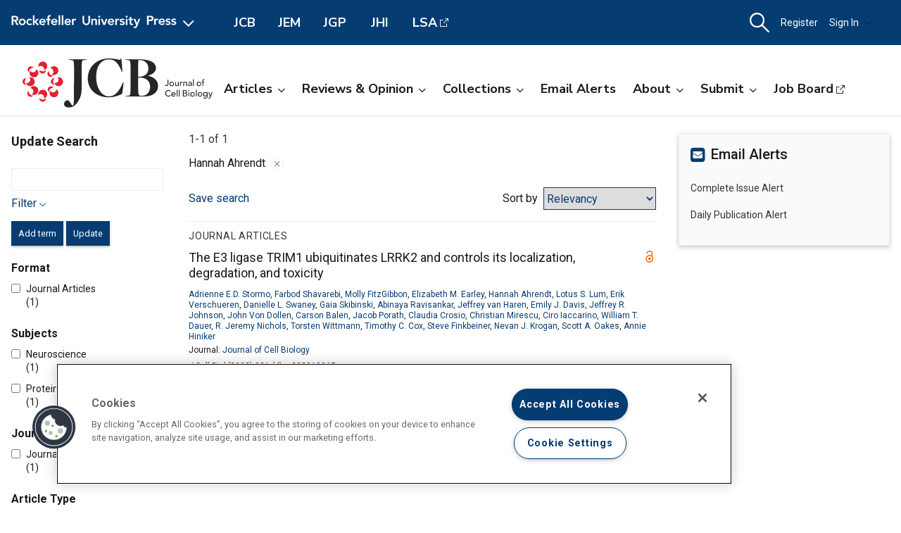

--- FILE ---
content_type: text/html; charset=utf-8
request_url: https://www.google.com/recaptcha/api2/aframe
body_size: 266
content:
<!DOCTYPE HTML><html><head><meta http-equiv="content-type" content="text/html; charset=UTF-8"></head><body><script nonce="kYc2-r5sB3S_0LMnlCFo8A">/** Anti-fraud and anti-abuse applications only. See google.com/recaptcha */ try{var clients={'sodar':'https://pagead2.googlesyndication.com/pagead/sodar?'};window.addEventListener("message",function(a){try{if(a.source===window.parent){var b=JSON.parse(a.data);var c=clients[b['id']];if(c){var d=document.createElement('img');d.src=c+b['params']+'&rc='+(localStorage.getItem("rc::a")?sessionStorage.getItem("rc::b"):"");window.document.body.appendChild(d);sessionStorage.setItem("rc::e",parseInt(sessionStorage.getItem("rc::e")||0)+1);localStorage.setItem("rc::h",'1768974456741');}}}catch(b){}});window.parent.postMessage("_grecaptcha_ready", "*");}catch(b){}</script></body></html>

--- FILE ---
content_type: image/svg+xml
request_url: https://cdn.rupress.org/UI/app/svg/umbrella/logo-alternate.svg
body_size: 2915
content:
<?xml version="1.0" encoding="utf-8"?>
<!-- Generator: Adobe Illustrator 23.0.3, SVG Export Plug-In . SVG Version: 6.00 Build 0)  -->
<svg version="1.1" id="Layer_1" xmlns="http://www.w3.org/2000/svg" xmlns:xlink="http://www.w3.org/1999/xlink" x="0px" y="0px"
	 viewBox="0 0 432 180" style="enable-background:new 0 0 432 180;" xml:space="preserve">
<style type="text/css">
	.st0{fill:#002E6D;}
</style>
<g>
	<g>
		<path d="M186.25,26.14h11.38c6.29,0,12.21,2.04,12.21,9.39c0,4.72-2.73,8.19-7.59,8.88l8.7,14.48h-7.03l-7.59-13.88h-4.26v13.88
			h-5.83V26.14z M196.61,40.01c3.28,0,7.12-0.28,7.12-4.53c0-3.89-3.61-4.35-6.61-4.35h-5.04v8.88H196.61z"/>
		<path d="M223.53,36.13c6.71,0,12.07,4.67,12.07,11.66s-5.37,11.66-12.07,11.66c-6.71,0-12.07-4.67-12.07-11.66
			S216.82,36.13,223.53,36.13z M223.53,54.44c4.07,0,6.52-3.19,6.52-6.66c0-3.47-2.45-6.66-6.52-6.66c-4.07,0-6.52,3.19-6.52,6.66
			C217,51.25,219.46,54.44,223.53,54.44z"/>
	</g>
	<g>
		<path d="M254.56,43.34c-1.29-1.34-2.73-2.22-4.21-2.22c-4.07,0-6.52,3.19-6.52,6.66c0,3.47,2.45,6.66,6.52,6.66
			c1.71,0,3.28-0.74,4.3-2.08l3.7,3.98c-2.27,2.27-6.06,3.1-8,3.1c-6.71,0-12.07-4.67-12.07-11.66s5.37-11.66,12.07-11.66
			c2.82,0,5.92,1.02,8.05,3.38L254.56,43.34z"/>
		<path d="M261.22,23.92h5.55v21.97l8.56-9.2h7.12l-9.53,10.08l10.13,12.12h-7.35l-8.83-11.33h-0.09v11.33h-5.55V23.92z"/>
	</g>
	<g>
		<path d="M289.11,49.73c0.37,3.28,2.87,5.27,5.97,5.27c2.78,0,4.58-1.29,5.97-3.01l3.98,3.01c-2.59,3.19-5.87,4.44-9.39,4.44
			c-6.71,0-12.07-4.67-12.07-11.66s5.37-11.66,12.07-11.66c6.2,0,10.41,4.35,10.41,12.07v1.53H289.11z M300.49,45.56
			c-0.05-3.24-2.17-5.27-5.64-5.27c-3.28,0-5.32,2.08-5.74,5.27H300.49z"/>
		<path d="M312.74,41.4h-4.58v-4.72h4.58v-3.15c0-6.15,1.39-10.18,8.28-10.18c1.2,0,2.36,0.09,3.52,0.32l-0.37,4.72
			c-0.79-0.18-1.53-0.32-2.31-0.32c-3.1,0-3.56,2.13-3.56,4.58v4.02h5.13v4.72h-5.13v17.48h-5.55V41.4z"/>
		<path d="M331.01,49.73c0.37,3.28,2.87,5.27,5.97,5.27c2.78,0,4.58-1.29,5.97-3.01l3.98,3.01c-2.59,3.19-5.88,4.44-9.39,4.44
			c-6.71,0-12.07-4.67-12.07-11.66s5.37-11.66,12.07-11.66c6.2,0,10.41,4.35,10.41,12.07v1.53H331.01z M342.39,45.56
			c-0.05-3.24-2.17-5.27-5.64-5.27c-3.28,0-5.32,2.08-5.74,5.27H342.39z"/>
	</g>
	<g>
		<path d="M351.82,23.92h5.55v34.97h-5.55V23.92z"/>
	</g>
	<g>
		<path d="M363.39,23.92h5.55v34.97h-5.55V23.92z"/>
		<path d="M378.37,49.73c0.37,3.28,2.87,5.27,5.97,5.27c2.78,0,4.58-1.29,5.97-3.01l3.98,3.01c-2.59,3.19-5.87,4.44-9.39,4.44
			c-6.71,0-12.07-4.67-12.07-11.66s5.37-11.66,12.07-11.66c6.2,0,10.41,4.35,10.41,12.07v1.53H378.37z M389.75,45.56
			c-0.05-3.24-2.17-5.27-5.64-5.27c-3.28,0-5.32,2.08-5.74,5.27H389.75z"/>
		<path d="M399.09,36.68h5.55v3.52h0.09c1.2-2.54,3.65-4.07,6.57-4.07c0.69,0,1.34,0.14,1.99,0.32v5.37
			c-0.93-0.23-1.8-0.42-2.68-0.42c-5.23,0-5.97,4.39-5.97,5.6v11.89h-5.55V36.68z"/>
	</g>
	<g>
		<path d="M212.47,94.35c0,7.91-5.69,12.86-13.18,12.86c-7.49,0-13.18-4.95-13.18-12.86V73.63h5.83v20.54
			c0,3.24,1.76,7.49,7.35,7.49c5.6,0,7.35-4.26,7.35-7.49V73.63h5.83V94.35z"/>
		<path d="M216.82,84.18h5.27v3.56h0.09c1.02-2.22,3.1-4.12,6.8-4.12c5.97,0,8.09,4.21,8.09,8.74v14.01h-5.55V95.14
			c0-2.45-0.19-6.52-4.07-6.52c-3.65,0-5.09,2.68-5.09,5.64v12.12h-5.55V84.18z"/>
	</g>
	<g>
		<path d="M244.8,73.31c2.04,0,3.61,1.43,3.61,3.33s-1.57,3.33-3.61,3.33c-2.04,0-3.52-1.57-3.52-3.33
			C241.29,74.88,242.77,73.31,244.8,73.31z M242.07,84.18h5.55v22.2h-5.55V84.18z"/>
	</g>
	<g>
		<path d="M250.54,84.18h6.06l5.92,15.54h0.09l5.97-15.54h5.69l-8.74,22.2h-5.92L250.54,84.18z"/>
		<path d="M280.6,97.22c0.37,3.28,2.87,5.27,5.97,5.27c2.78,0,4.58-1.3,5.97-3.01l3.98,3.01c-2.59,3.19-5.87,4.44-9.39,4.44
			c-6.71,0-12.07-4.67-12.07-11.66c0-6.98,5.37-11.66,12.07-11.66c6.2,0,10.41,4.35,10.41,12.07v1.53H280.6z M291.98,93.06
			c-0.05-3.24-2.17-5.27-5.64-5.27c-3.28,0-5.32,2.08-5.74,5.27H291.98z"/>
	</g>
	<g>
		<path d="M301.32,84.18h5.55v3.52h0.09c1.2-2.54,3.65-4.07,6.57-4.07c0.69,0,1.34,0.14,1.99,0.32v5.37
			c-0.93-0.23-1.8-0.42-2.68-0.42c-5.23,0-5.97,4.39-5.97,5.6v11.89h-5.55V84.18z"/>
		<path d="M330.69,90.33c-1.06-1.48-2.45-2.27-4.35-2.27c-1.48,0-3.24,0.69-3.24,2.36c0,3.98,11.98,0.74,11.98,9.39
			c0,5.27-5.04,7.12-9.57,7.12c-3.42,0-6.38-0.88-8.65-3.42l3.7-3.47c1.43,1.57,2.91,2.73,5.27,2.73c1.62,0,3.7-0.79,3.7-2.54
			c0-4.58-11.98-0.97-11.98-9.44c0-4.95,4.44-7.17,8.93-7.17c2.96,0,6.11,0.92,7.91,3.38L330.69,90.33z"/>
		<path d="M341.75,73.31c2.04,0,3.61,1.43,3.61,3.33s-1.57,3.33-3.61,3.33c-2.04,0-3.52-1.57-3.52-3.33
			C338.23,74.88,339.71,73.31,341.75,73.31z M339.02,84.18h5.55v22.2h-5.55V84.18z"/>
		<path d="M347.9,88.89v-4.72h4.58v-6.43h5.55v6.43h6.11v4.72h-6.11v9.71c0,2.22,0.65,3.61,3.1,3.61c0.97,0,2.31-0.18,3.01-0.69
			v4.67c-1.16,0.55-3.1,0.74-4.39,0.74c-5.87,0-7.26-2.64-7.26-7.86V88.89H347.9z"/>
	</g>
	<g>
		<path d="M365.93,84.18h6.11l6.2,15.4h0.09l5.55-15.4h5.78l-10.5,26.97c-1.62,4.16-3.56,6.34-8.46,6.34
			c-1.43,0-2.87-0.19-4.25-0.56l0.69-5c0.88,0.32,1.85,0.55,2.82,0.55c2.73,0,3.47-0.97,4.39-3.28l1.06-2.64L365.93,84.18z"/>
	</g>
	<g>
		<path d="M186.25,121.13h11.01c6.34,0,12.07,2.22,12.07,9.48c0,8.23-6.15,9.71-13.09,9.71h-4.16v13.55h-5.83V121.13z
			 M195.59,135.33c3.33,0,7.63-0.18,7.63-4.63c0-4.02-3.84-4.58-6.98-4.58h-4.16v9.2H195.59z"/>
	</g>
	<g>
		<path d="M211.68,131.68h5.55v3.52h0.09c1.2-2.54,3.65-4.07,6.57-4.07c0.69,0,1.34,0.14,1.99,0.32v5.37
			c-0.92-0.23-1.8-0.42-2.68-0.42c-5.23,0-5.97,4.39-5.97,5.6v11.89h-5.55V131.68z"/>
		<path d="M232.73,144.72c0.37,3.28,2.87,5.27,5.97,5.27c2.77,0,4.58-1.29,5.97-3.01l3.98,3.01c-2.59,3.19-5.87,4.44-9.39,4.44
			c-6.71,0-12.07-4.67-12.07-11.66s5.37-11.66,12.07-11.66c6.2,0,10.41,4.35,10.41,12.07v1.53H232.73z M244.11,140.56
			c-0.05-3.24-2.17-5.27-5.64-5.27c-3.29,0-5.32,2.08-5.74,5.27H244.11z"/>
		<path d="M265.29,137.83c-1.06-1.48-2.45-2.27-4.35-2.27c-1.48,0-3.24,0.69-3.24,2.36c0,3.98,11.98,0.74,11.98,9.39
			c0,5.27-5.04,7.12-9.57,7.12c-3.42,0-6.38-0.88-8.65-3.42l3.7-3.47c1.43,1.57,2.91,2.73,5.27,2.73c1.62,0,3.7-0.79,3.7-2.54
			c0-4.58-11.98-0.97-11.98-9.44c0-4.95,4.44-7.17,8.93-7.17c2.96,0,6.11,0.92,7.91,3.38L265.29,137.83z"/>
	</g>
	<g>
		<path d="M285.36,137.83c-1.06-1.48-2.45-2.27-4.35-2.27c-1.48,0-3.24,0.69-3.24,2.36c0,3.98,11.98,0.74,11.98,9.39
			c0,5.27-5.04,7.12-9.58,7.12c-3.42,0-6.38-0.88-8.65-3.42l3.7-3.47c1.43,1.57,2.91,2.73,5.27,2.73c1.62,0,3.7-0.79,3.7-2.54
			c0-4.58-11.98-0.97-11.98-9.44c0-4.95,4.44-7.17,8.93-7.17c2.96,0,6.11,0.92,7.91,3.38L285.36,137.83z"/>
	</g>
	<path class="st0" d="M157.81,101.65c6.28-5.97,6.55-15.9,0.59-22.19c-3.94-4.14-9.58-5.65-14.79-4.5
		c3.86,4.14,4.29,10.56,0.74,15.18c-3.01,3.94-8.01,5.42-12.5,4.17c0.65,2.45,1.91,4.78,3.78,6.75
		C141.6,107.36,151.53,107.61,157.81,101.65L157.81,101.65z"/>
	<path class="st0" d="M131.71,100.89c-5.97-6.29-5.7-16.22,0.58-22.18c0.28-0.27,0.58-0.51,0.87-0.75
		c-3.48-0.55-7.17,0.46-9.93,3.08c-4.71,4.46-4.91,11.91-0.43,16.63c2.52,2.65,5.98,3.87,9.36,3.64
		C132.01,101.17,131.85,101.04,131.71,100.89L131.71,100.89z"/>
	<path class="st0" d="M56.95,101.65c6.29-5.97,6.55-15.9,0.59-22.19c-3.94-4.14-9.58-5.65-14.79-4.5c3.86,4.14,4.3,10.56,0.74,15.18
		c-3.01,3.94-8.01,5.42-12.5,4.17c0.65,2.45,1.91,4.78,3.78,6.75C40.73,107.35,50.67,107.61,56.95,101.65L56.95,101.65z"/>
	<path class="st0" d="M30.85,100.89c-5.96-6.28-5.7-16.22,0.58-22.18c0.28-0.27,0.58-0.5,0.87-0.74c-3.48-0.55-7.17,0.46-9.92,3.08
		c-4.71,4.47-4.91,11.91-0.44,16.63c2.52,2.65,5.98,3.87,9.36,3.64C31.15,101.18,30.99,101.04,30.85,100.89L30.85,100.89z"/>
	<path class="st0" d="M102.35,22.89c-5.97-6.28-15.9-6.55-22.19-0.59c-4.14,3.94-5.65,9.58-4.5,14.79
		c4.14-3.86,10.56-4.29,15.18-0.74c3.94,3.01,5.42,8.01,4.17,12.5c2.45-0.65,4.78-1.91,6.75-3.78
		C108.06,39.11,108.31,29.18,102.35,22.89L102.35,22.89z"/>
	<path class="st0" d="M101.59,49c-6.29,5.97-16.21,5.7-22.18-0.58c-0.27-0.28-0.5-0.57-0.75-0.87c-0.54,3.48,0.46,7.17,3.09,9.93
		c4.46,4.71,11.91,4.91,16.63,0.43c2.65-2.52,3.88-5.98,3.64-9.36C101.87,48.69,101.74,48.85,101.59,49L101.59,49z"/>
	<path class="st0" d="M102.35,123.76c-5.97-6.29-15.9-6.55-22.19-0.59c-4.14,3.93-5.65,9.58-4.5,14.79
		c4.14-3.87,10.56-4.3,15.18-0.74c3.94,3.01,5.42,8.02,4.17,12.5c2.45-0.65,4.78-1.91,6.75-3.78
		C108.06,139.97,108.31,130.04,102.35,123.76L102.35,123.76z"/>
	<path class="st0" d="M101.59,149.86c-6.28,5.97-16.21,5.7-22.18-0.58c-0.27-0.28-0.51-0.58-0.75-0.87
		c-0.55,3.48,0.46,7.17,3.08,9.92c4.47,4.71,11.91,4.91,16.64,0.43c2.64-2.51,3.87-5.97,3.63-9.36
		C101.88,149.56,101.75,149.72,101.59,149.86L101.59,149.86z"/>
	<path class="st0" d="M146.2,50.86c0.22-8.66-6.61-15.88-15.27-16.1c-5.71-0.15-10.77,2.78-13.64,7.27
		c5.66,0.19,10.5,4.43,11.26,10.21c0.65,4.91-1.83,9.5-5.89,11.79c2.19,1.27,4.73,2.03,7.45,2.1
		C138.77,66.37,145.98,59.52,146.2,50.86L146.2,50.86z"/>
	<path class="st0" d="M127.21,68.79c-8.66-0.23-15.5-7.44-15.27-16.1c0.01-0.39,0.05-0.77,0.08-1.14c-2.85,2.07-4.75,5.39-4.84,9.2
		c-0.18,6.49,4.95,11.89,11.46,12.07c3.65,0.09,6.96-1.49,9.19-4.04C127.62,68.77,127.42,68.79,127.21,68.79L127.21,68.79z"/>
	<path class="st0" d="M74.88,122.18c0.23-8.66-6.61-15.88-15.27-16.1c-5.71-0.15-10.77,2.78-13.64,7.27
		c5.66,0.19,10.5,4.42,11.26,10.21c0.66,4.91-1.83,9.5-5.89,11.79c2.2,1.28,4.73,2.03,7.45,2.1
		C67.45,137.69,74.66,130.84,74.88,122.18L74.88,122.18z"/>
	<path class="st0" d="M55.89,140.11c-8.66-0.22-15.5-7.44-15.27-16.1c0.01-0.38,0.05-0.76,0.08-1.14c-2.85,2.07-4.74,5.39-4.84,9.2
		c-0.17,6.49,4.95,11.89,11.45,12.07c3.65,0.09,6.97-1.49,9.19-4.05C56.3,140.1,56.1,140.12,55.89,140.11L55.89,140.11z"/>
	<path class="st0" d="M130.12,145.77c8.66,0.22,15.88-6.61,16.1-15.27c0.15-5.71-2.78-10.77-7.27-13.64
		c-0.19,5.66-4.43,10.5-10.21,11.26c-4.91,0.66-9.5-1.83-11.79-5.89c-1.27,2.19-2.03,4.73-2.1,7.45
		C114.61,138.34,121.45,145.54,130.12,145.77L130.12,145.77z"/>
	<path class="st0" d="M112.19,126.78c0.23-8.66,7.44-15.5,16.1-15.27c0.39,0.01,0.77,0.05,1.14,0.08c-2.08-2.85-5.39-4.75-9.2-4.84
		c-6.49-0.18-11.89,4.95-12.07,11.46c-0.09,3.65,1.49,6.96,4.04,9.19C112.21,127.19,112.18,126.98,112.19,126.78L112.19,126.78z"/>
	<path class="st0" d="M58.79,74.45c8.66,0.23,15.87-6.61,16.1-15.27c0.15-5.71-2.78-10.77-7.27-13.64
		c-0.19,5.66-4.43,10.5-10.21,11.26c-4.91,0.66-9.5-1.83-11.79-5.89c-1.28,2.2-2.03,4.73-2.1,7.45
		C43.29,67.01,50.13,74.22,58.79,74.45L58.79,74.45z"/>
	<path class="st0" d="M40.87,55.45c0.22-8.66,7.44-15.5,16.1-15.27c0.38,0.01,0.76,0.05,1.14,0.08c-2.07-2.85-5.39-4.74-9.2-4.84
		c-6.49-0.17-11.89,4.95-12.07,11.45c-0.09,3.65,1.49,6.97,4.05,9.19C40.88,55.87,40.86,55.66,40.87,55.45L40.87,55.45z"/>
</g>
</svg>


--- FILE ---
content_type: application/javascript
request_url: https://play.cadmore.media/js/EMBED.js
body_size: 22025
content:

//includes polyfill.
if (!String.prototype.includes) {
    String.prototype.includes = function () {
        'use strict';
        return String.prototype.indexOf.apply(this, arguments) !== -1;
    };
}

//Jquery implementation of document ready.
(function (funcName, baseObj) {
    // The public function name defaults to window.docReady
    // but you can pass in your own object and own function name and those will be used
    // if you want to put them in a different namespace
    funcName = funcName || "docReady";
    baseObj = baseObj || window;
    var readyList = [];
    var readyFired = false;
    var readyEventHandlersInstalled = false;

    // call this when the document is ready
    // this function protects itself against being called more than once
    function ready() {
        if (!readyFired) {
            // this must be set to true before we start calling callbacks
            readyFired = true;
            for (var i = 0; i < readyList.length; i++) {
                // if a callback here happens to add new ready handlers,
                // the docReady() function will see that it already fired
                // and will schedule the callback to run right after
                // this event loop finishes so all handlers will still execute
                // in order and no new ones will be added to the readyList
                // while we are processing the list
                readyList[i].fn.call(window, readyList[i].ctx);
            }
            // allow any closures held by these functions to free
            readyList = [];
        }
    }

    function readyStateChange() {
        if (document.readyState === "complete") {
            ready();
        }
    }

    // This is the one public interface
    // docReady(fn, context);
    // the context argument is optional - if present, it will be passed
    // as an argument to the callback
    baseObj[funcName] = function (callback, context) {
        if (typeof callback !== "function") {
            throw new TypeError("callback for docReady(fn) must be a function");
        }
        // if ready has already fired, then just schedule the callback
        // to fire asynchronously, but right away
        if (readyFired) {
            setTimeout(function () { callback(context); }, 1);
            return;
        } else {
            // add the function and context to the list
            readyList.push({ fn: callback, ctx: context });
        }
        // if document already ready to go, schedule the ready function to run
        if (document.readyState === "complete") {
            setTimeout(ready, 1);
        } else if (!readyEventHandlersInstalled) {
            // otherwise if we don't have event handlers installed, install them
            if (document.addEventListener) {
                // first choice is DOMContentLoaded event
                document.addEventListener("DOMContentLoaded", ready, false);
                // backup is window load event
                window.addEventListener("load", ready, false);
            } else {
                // must be IE
                document.attachEvent("onreadystatechange", readyStateChange);
                window.attachEvent("onload", ready);
            }
            readyEventHandlersInstalled = true;
        }
    }
})("cmpl_docReady_v2", window);

//This is used for tracking if the element has been registered with the observer. This handles when an embed is cloned and the embed has already got the data-cmplhandled attribute set.
var cmpl_embed_collection_v2 = [];

function cmpl_AttemptKeys_v2() {
    //now, append to the iframe url the current url so that we can access it correctly via share buttons.
    try {
        cmpl_wirePageForVideo_v2(); //Make sure page is wired.  This can happen if video embed are added after the page has loaded.
        var elements = document.getElementsByClassName("cmpl_iframe");
        for (var i = 0; i < elements.length; i++) {
            if (!elements[i].hasAttribute("data-cmplhandled_v2") || !cmpl_embed_collection_v2.includes(elements[i])) {
                ////pass along the unique id generated for this iframe by the page.
                ///Set a unique id on the iframe.

                if (!elements[i].hasAttribute("data-cmplhandled_v2")) {
                    var uid = cmpl_generateUUIDNoDash_v2();
                    elements[i].setAttribute("data-uidvtwo", uid);

                    elements[i].setAttribute("data-cmplhandled_v2", true);
                }

                //Setup visibility observer for resizing.
                cmpl_embed_observer_v2.observe(elements[i]);

                //Add this element to the list to see if this is already being observed.
                cmpl_embed_collection_v2.push(elements[i]);
            }
        }

    }
    catch (ex) {
        console.log("CMPL: Error during keying.");
        console.log(ex);
    }
}


cmpl_docReady_v2(function () {

    //Check to make sure we haven't run this already.  This can happen when embed.js is deposited on the page more than once, and we don't want to run it again and again.
    if (document.body.classList.contains('cmpl_embed_complete_v2')) {
        return;
    }

    document.body.classList.add('cmpl_embed_complete_v2');

    var cmpl_responsiveIframeTest = (document.getElementsByClassName("cmpl_iframe_div")).length > 0 || (document.getElementsByClassName("cmpl_iframe_audio_div")).length;

    if (cmpl_responsiveIframeTest) {
        cmpl_wirePageForVideo_v2();
    }

    try {
        window.addEventListener('message', cmpl_messages_v2);
    }
    catch (ex) {
        console.log("ERROR");
        console.log(ex);
    }

});

function cmpl_messages_v2(e) {
    try {


        if (e.origin !== "https://play.cadmore.media" && e.origin != "https://samoyed-player-dev.azurewebsites.net" && e.origin !== "https://localhost:16301") {
            //bad domain.
            return;
        }

        if (document.body.classList.contains('cmpl_embeds_v1')) {
            cmpl_unbind_v2();
            return; //We stop listening as soon as a V1 player has made itself known.
        }

        //Update the body with a flag that there is a v2 embed, this stops v1 code running if there is a v2 embed present.
        //All embeds should be v1 or v2, no partial matches.
        if (!(document.body.classList.contains('cmpl_embeds_v2')) && !(document.body.classList.contains('cmpl_embeds_v1'))) {
            document.body.classList.add('cmpl_embeds_v2');
        }

        var obj = JSON.parse(e.data);
     
        //Check keys on each request so we can ensure no Iframe has been loaded post document load in the dom which needs to be keyed.
        cmpl_AttemptKeys_v2();

     
     
        if (obj.method === "visicheck_v2") {
            cmpl_provideVisicheck_v2();
        }
        else if (obj.method == "audioContainerHeight") {

            if (typeof obj.key !== 'undefined' && obj.key !== "") {
                var height = obj.height;
                var elements = document.getElementsByClassName("cmpl_iframe");
                for (var i = 0; i < elements.length; i++) {
                    if (elements[i].dataset.uidvtwo === obj.key) {
                        var iframeElement = elements[i];
                        // Assuming you have a way to get the right divElement (perhaps via an id or data attribute)
                        var divElement = iframeElement.parentElement;

                        if (divElement) {
                            divElement.setAttribute('style', 'padding-top:unset !important; height:' + height + 'px !important;');
                        }
                    }
                }
               
            }

        }
        //This method keys the iframe for future reference, passes the key to iframe content, and also includes any parameters.
        else if (obj.method === "keyMe_v2") {
            if (obj.playerBoxShadow == undefined || obj.playerBoxShadow) {
                cmpl_addboxshadow_v2();
            }
            var elements = document.getElementsByClassName("cmpl_iframe");
            for (var i = 0; i < elements.length; i++) {
                if (elements[i].contentWindow === e.source) {

                    //THis gets the list of startup parameters that may be present on the main site's url.
                    var start = cmpl_GetStart_v2();
                    var end = cmpl_GetEnd_v2();
                    var cue = cmpl_GetCue_v2();
                    var searchString = cmpl_GetSearchString_v2();
                    var parentUrl = window.location.href;

                    //add aspect ratio to the video so we know how to properly resize.
                    elements[i].parentElement.classList.add("cmpl_" + obj.aspectratio);
                    if (obj.forcefillcontainer) {
                        elements[i].parentElement.classList.add("cmpl_forcefillcontainer");
                    }

                    if (obj.useparentcontainerheight) {
                        elements[i].parentElement.classList.add("cmpl_useparentcontainerheight");
                    }

                    if (obj.force100percentwidth) {
                        elements[i].parentElement.classList.add("cmpl_100_width");
                    }

                    var playerBoxShadow = true;
                    if ("playerBoxShadow" in obj) {
                        playerBoxShadow = obj.playerBoxShadow;
                    }

                    var msg = {
                        method: "keyed",
                        parentUrl: parentUrl,
                        start: start,
                        end: end,
                        cue: cue,
                        searchString: searchString,
                        key: elements[i].dataset.uidvtwo
                    }

                    elements[i].contentWindow.postMessage(JSON.stringify(msg), "*");
                }
            }

            cmpl_ReportViewHeight_v2(); //set the initial view height.
        }
        else if (obj.method == "resize_v2") {
            var elements = document.getElementsByClassName("cmpl_iframe");
            for (var i = 0; i < elements.length; i++) {
                if (elements[i].dataset.uidvtwo === obj.key) {
                    elements[i].parentElement.classList.add('cmpl_resize_ready_v2');
                }
            }
            cmpl_ResponsiveResize_v2();
        }
        else if (obj.method === "clickLink_v2") {
            window.open(obj.link, '_blank').focus();
            //location.href = obj.link;
        }
        else if (obj.method === "NoTranscript_v2") {
            var elements = document.getElementsByClassName("cmpl_iframe");
            for (var i = 0; i < elements.length; i++) {
                if (elements[i].dataset.uidvtwo === obj.key) {
                    var iframeElement = elements[i];
                    iframeElement.classList.add('cmpl_no_transcript');
                    iframeElement.classList.remove('cmpl_yes_transcript');
                    if (iframeElement.parentElement != null) {
                        iframeElement.parentElement.classList.add('cmpl_no_transcript');
                        iframeElement.parentElement.classList.remove('cmpl_yes_transcript');
                    }

                    //At this point, we will let the embed.js resize like we want.
                    cmpl_allowResize = true;
                    cmpl_ResponsiveResize_v2();
                }
            }
        }
        else if (obj.method === "YesTranscript_v2") {
            var elements = document.getElementsByClassName("cmpl_iframe");
            for (var i = 0; i < elements.length; i++) {
                if (elements[i].dataset.uidvtwo === obj.key) {
                    var iframeElement = elements[i];
                    iframeElement.classList.remove('cmpl_no_transcript');
                    iframeElement.classList.add('cmpl_yes_transcript');
                    if (iframeElement.parentElement != null) {
                        iframeElement.parentElement.classList.remove('cmpl_no_transcript');
                        iframeElement.parentElement.classList.add('cmpl_yes_transcript');
                    }
                    cmpl_allowResize = true;
                    cmpl_ResponsiveResize_v2();
                }
            }
        }
        else if (obj.method === "AudioPlayer_v2") {
            var elements = document.getElementsByClassName("cmpl_iframe");
            for (var i = 0; i < elements.length; i++) {
                if (elements[i].dataset.uidvtwo === obj.key) {
                    var iframeElement = elements[i];
                    iframeElement.classList.add('cmpl_audio_player');
                    if (iframeElement.parentElement != null) {
                        iframeElement.parentElement.classList.add('cmpl_audio_player');

                        if (obj.showTitle == "false") {
                            iframeElement.parentElement.classList.add('cmpl_no_title');
                        }
                    }

                    cmpl_allowResize = true;
                    cmpl_ResponsiveResize_v2();
                }
            }
        }
        else if (obj.method === "Modal_Open") {
            console.log("CALLED MODAL OPEN");
            var elements = document.getElementsByClassName("cmpl_iframe");
            for (var i = 0; i < elements.length; i++) {
                if (elements[i].dataset.uidvtwo === obj.key) {
                    var iframeElement = elements[i];

                    //Run the formula to determine if we should increase the height of our player.
                    //Currently, this is only done for audio.
                    if (iframeElement.classList.contains('cmpl_audio_player')) {
                        cmpl_audio_modal_open_v2(iframeElement);
                    }

                }
            }
        }
        else if (obj.method === "Modal_Close") {
            var elements = document.getElementsByClassName("cmpl_iframe");
            for (var i = 0; i < elements.length; i++) {
                if (elements[i].dataset.uidvtwo === obj.key) {
                    var iframeElement = elements[i];

                    //Run the formula to determine if we should increase the height of our player.
                    //Currently, this is only done for audio.
                    if (iframeElement.classList.contains('cmpl_audio_player')) {
                        cmpl_audio_modal_close_v2(iframeElement);
                    }

                }
            }
        }
    }
    catch (ex) {
        console.log(ex);
    }

}

//This observer is necessary if our play is being contained inside something which will hide it, such as a tab.
//This will ensure it goes to properly resize itself once it becomes visible again.
//Note that our player will not size itself if it hidden.  This prevents scenarios of resizing while hidden cause tabs
//to disappear due to it believing it has no width or height to show tabs.
//This is V1 compatible as responsive resize 2 can only fire if v1 flags aren't present.
var cmpl_embed_observer_v2 = new IntersectionObserver((entries, observer) => {
    entries.forEach(entry => {
        if (entry.intersectionRatio > 0) {
            cmpl_ResponsiveResize_v2();
        }

    });
}, { root: null });

function cmpl_wirePageForVideo_v2() {
    if (document.body.classList.contains('cmpl_embed_loaded_v2')) {
        return;
    }

    document.body.classList.add('cmpl_embed_loaded_v2');

    //apply styles for auto sizing.
    var css = new Array();
    css.push('body:not(.cmpl_embeds_v1) .cmpl_iframe_div.cmpl_audio_player { max-width:1024px; border-radius: 10px; border: 1px solid #F0F0F0; }');
    css.push('body:not(.cmpl_embeds_v1) .cmpl_iframe_div { overflow:hidden !important; position:relative !important; height:unset !important; margin-left:auto; margin-right:auto;}');
    css.push('body:not(.cmpl_embeds_v1) .cmpl_iframe_div iframe { position:absolute; left: 0; top: 0; }');
    css.push('body:not(.cmpl_embeds_v1) .cmpl_iframe_audio_div iframe { position:absolute; left: 0; top: 0; }');
    var head = document.head || document.getElementsByTagName('head')[0];
    var style = document.createElement('style');

    head.appendChild(style);

    style.type = 'text/css';
    if (style.styleSheet) {
        // This is required for IE8 and below.
        var cssText = "";
        for (var i = 0; i < css.length; i++) {
            cssText = cssText + " " + css[i];
        }
        style.styleSheet.cssText = cssText;
    } else {
        for (var i = 0; i < css.length; i++) {
            style.appendChild(document.createTextNode(css[i]));
        }
    }

    ///***************************************************** *///
    //Each of the following is running V2 response resize.  This function short circuits until the V2 player identifies that it is ready for resizing.
    //Therefore, it will not place badly with the V1 player.  V1 player does similar by accepting a function to allow resize.  Basically, they will
    //resize to the same on initial load, but one or the other will stop running when the first callback occurs to Embed.js to allow for resizing
    //because that callback will set flags to prevent it.
    cmpl_ResponsiveResize_v2(); // resize once
    window.addEventListener("resize", cmpl_resize_v2); //resize if window resizes.
    window.addEventListener("load", cmpl_load_v2); //resize again incase there is a scroll bar.

    window.addEventListener('orientationchange', cmpl_orientationchange_v2);

    document.addEventListener('webkitfullscreenchange', cmpl_exitHandler_v2, false);
    document.addEventListener('mozfullscreenchange', cmpl_exitHandler_v2, false);
    document.addEventListener('fullscreenchange', cmpl_exitHandler_v2, false);
    document.addEventListener('MSFullscreenChange', cmpl_exitHandler_v2, false);

    
    ///*************************************************///

    cmpl_AttemptKeys_v2(); //attempt keys for elements already loaded.

    ///This function is benign now as it will call down to the iframe but call using a method of visicheck_v2, which V1 won't respond to.
    window.addEventListener('scroll', cmpl_scrollfunction_v2);
}


function cmpl_orientationchange_v2() {
    cmpl_ResponsiveResize_v2();
}

function cmpl_load_v2() {
    cmpl_ResponsiveResize_v2();
}

function cmpl_resize_v2() {
    cmpl_ResponsiveResize_v2();
}

function cmpl_exitHandler_v2() {
    cmpl_ResponsiveResize_v2();
}

function cmpl_scrollfunction_v2() {
    try {
        cmpl_provideVisicheck_v2();
    }
    catch (ex) {
        //ignore errors.  nothing will be visible.
    }
}

function cmpl_unbind_v2() {
    console.log("CMPL V2: Unbinding...");
    window.removeEventListener("resize", cmpl_resize_v2); //resize if window resizes.
    window.removeEventListener("load", cmpl_load_v2); //resize again incase there is a scroll bar.

    window.removeEventListener('orientationchange', cmpl_orientationchange_v2);

    document.removeEventListener('webkitfullscreenchange', cmpl_exitHandler_v2);
    document.removeEventListener('mozfullscreenchange', cmpl_exitHandler_v2);
    document.removeEventListener('fullscreenchange', cmpl_exitHandler_v2);
    document.removeEventListener('MSFullscreenChange', cmpl_exitHandler_v2);


    ///This function is benign now as it will call down to the iframe but call using a method of visicheck_v2, which V1 won't respond to.
    window.removeEventListener('scroll', cmpl_scrollfunction_v2);

    window.removeEventListener('message', cmpl_messages_v2);

    try {
        cmpl_embed_observer_v2.disconnect();
    }
    catch (ex) {
    }
}

function cmpl_addboxshadow_v2() {

    if (document.body.classList.contains('cmpl_embed_loaded_v2_boxshadow')) {
        return;
    }

    document.body.classList.add('cmpl_embed_loaded_v2_boxshadow');
    //apply styles for auto sizing.
    var css = new Array();
    css.push('body:not(.cmpl_embeds_v1) .cmpl_iframe_div { box-shadow: 0 .125rem .55rem rgba(0,0,0,.075)!important;}');
    var head = document.head || document.getElementsByTagName('head')[0];
    var style = document.createElement('style');

    head.appendChild(style);

    style.type = 'text/css';
    if (style.styleSheet) {
        // This is required for IE8 and below.
        var cssText = "";
        for (var i = 0; i < css.length; i++) {
            cssText = cssText + " " + css[i];
        }
        style.styleSheet.cssText = cssText;
    } else {
        for (var i = 0; i < css.length; i++) {
            style.appendChild(document.createTextNode(css[i]));
        }
    }
}

function cmpl_generateUUIDNoDash_v2() {
    var d = new Date().getTime();
    if (typeof performance !== 'undefined' && typeof performance.now === 'function') {
        d += performance.now(); //use high-precision timer if available
    }
    return 'xxxxxxxxxxxx4xxxyxxxxxxxxxxxxxxx'.replace(/[xy]/g, function (c) {
        var r = (d + Math.random() * 16) % 16 | 0;
        d = Math.floor(d / 16);
        return (c === 'x' ? r : (r & 0x3 | 0x8)).toString(16);
    });

}

function cmpl_GetVideoIdFromPath_v2(url, key) {
    key = key.replace(/[\[]/, '\\[').replace(/[\]]/, '\\]');
    var regex = new RegExp('[\\?&]' + key + '=([^&#]*)');
    var results = regex.exec(url);
    var returnVal = results === null ? '' : decodeURIComponent(results[1].replace(/\+/g, ' '));

    if (returnVal === '') {
        //the embed does not contain the key.  Thereby, the id is attached to the domain
        //before the query string.
        var directoryName = url.substring(url.lastIndexOf("/") + 1);
        //now exclude any query string variables
        var querySplit = directoryName.split("?");
        return querySplit[0];
    }
    else {
        return returnVal;
    }
}

function cmpl_getParameterByName_v2(name, url) {
    if (!url) url = window.location.href;
    name = name.replace(/[\[\]]/g, '\\$&');
    var regex = new RegExp('[?&]' + name + '(=([^&#]*)|&|#|$)'),
        results = regex.exec(url);
    if (!results) return '';
    if (!results[2]) return '';
    return decodeURIComponent(results[2].replace(/\+/g, ' '));
}

function cmpl_GetStart_v2() {
    var field = 'start';
    var url = window.location.href;
    if (url.indexOf('?' + field + '=') != -1)
        return cmpl_getParameterByName_v2(field, url);
    else if (url.indexOf('&' + field + '=') != -1)
        return cmpl_getParameterByName_v2(field, url);
    else
        return '';
}

function cmpl_GetEnd_v2() {
    var field = 'end';
    var url = window.location.href;
    if (url.indexOf('?' + field + '=') != -1)
        return cmpl_getParameterByName_v2(field, url);
    else if (url.indexOf('&' + field + '=') != -1)
        return cmpl_getParameterByName_v2(field, url);
    else
        return '';

}


function cmpl_GetCue_v2() {
    var field = 'cue';
    var url = window.location.href;
    if (url.indexOf('?' + field + '=') != -1)
        return cmpl_getParameterByName_v2(field, url);
    else if (url.indexOf('&' + field + '=') != -1)
        return cmpl_getParameterByName_v2(field, url);
    else
        return '';
}

function cmpl_GetSearchString_v2() {
    var field = 'cmplsearchstring';
    var url = window.location.href;
    if (url.indexOf('?' + field + '=') != -1)
        return cmpl_getParameterByName_v2(field, url);
    else if (url.indexOf('&' + field + '=') != -1)
        return cmpl_getParameterByName_v2(field, url);
    else
        return '';
}


function cmpl_GetClipId_v2() {
    var field = 'clipId';
    var url = window.location.href;
    if (url.indexOf('?' + field + '=') != -1)
        return cmpl_getParameterByName_v2(field, url);
    else if (url.indexOf('&' + field + '=') != -1)
        return cmpl_getParameterByName_v2(field, url);
    else
        return '';
}

function cmpl_ReportViewHeight_v2() {
    //THis funciton is used to report the current view height to the player.
    //This is needed so that the player can adequately act on the view port height for determining if it has enough height to display properly or to revert to transcriptless mode.

    try {
        var elements = document.getElementsByClassName("cmpl_iframe");
        for (var p = 0; p < elements.length; p++) {
            var uid = elements[p].getAttribute("data-uidvtwo");

            try {
                elements[p].contentWindow.postMessage('{"method":"viewHeight","value":"' + window.innerHeight + '"}', "*");
            }
            catch (ex) {
                //do nothing.
            }
        }
    }
    catch (ex) {
        console.log("CMPL: Error reporting parent view height to embed.");
        console.log(ex);
    }

}

function cmpl_forceTranscriptless_v2(divElement) {
    if (!divElement.classList.contains("forced_transcriptless")) {
        if (divElement.classList.contains('cmpl_yes_transcript')) {
            divElement.classList.add('cmpl_had_transcript');
        }
        var iframe = divElement.querySelector('iframe');
        iframe.contentWindow.postMessage('{"method":"forceTranscriptless","value":true}', "*");
        divElement.classList.add('forced_transcriptless');
    }
}

function cmpl_unforceTranscriptless_v2(divElement) {
    if (divElement.classList.contains('forced_transcriptless')) {
        var iframe = divElement.querySelector('iframe');
        var hadTranscript = divElement.classList.contains('cmpl_had_transcript');
        divElement.classList.remove('cmpl_had_transcript');
        iframe.contentWindow.postMessage('{"method":"forceTranscriptless","value":false , "showTab":' + hadTranscript + '}', "*");
        divElement.classList.remove('forced_transcriptless');
    }
}


function cmpl_ResponsiveResize_v2() {

    try {
        if (document.body.classList.contains('cmpl_embeds_v1')) {
            //If there is a setup indicator for V1, we don't apply the v2 resizing code.
            cmpl_unbind_v2();
            return;
        }
        var elements = document.getElementsByClassName("cmpl_iframe_div");
        cmpl_ReportViewHeight_v2();
        for (var i = 0; i < elements.length; i++) {
            var divElement = elements[i];
            var cmpl_allowResize = divElement.classList.contains('cmpl_resize_ready_v2');

            var isAudioPlayer = elements[i].classList.contains('cmpl_audio_player');
           
            if (!cmpl_allowResize && !isAudioPlayer) {
                divElement.style.paddingTop = "56.25%";
                continue;
            }
            else if (!cmpl_allowResize && isAudioPlayer) {
                continue;
            }

            //Set an appropriate padding based on the width of the div.
            var positionInfo = divElement.getBoundingClientRect();
            var width = positionInfo.width;

            // Get the width of the parent and then remove the padding.
            // We'll need that later to determine if we have enough space to display properly.
            var parentRect = divElement.parentElement.getBoundingClientRect();
            var parentWidth = parentRect.width - 1;
            if (parentWidth <= 0) {
                //Shunt here for browsers where sometimes parentWidth is 0 based on inline properties of parent.
                parentWidth = divElement.parentElement.clientWidth - 1;
            }

            var computedStyle = getComputedStyle(divElement.parentElement);
            parentWidth -= parseFloat(computedStyle.paddingLeft) + parseFloat(computedStyle.paddingRight);
            //If position info is indicating that this thing is not on the screen, we dont' want to resize it.'
            if (positionInfo.x == 0 && positionInfo.y == 0 && positionInfo.width == 0) {
                continue;
            }

            //Here we branch on aspect ratio.
            var aspectRatio = "16x9"; //Default.

            if (divElement.classList.contains("cmpl_100_width")) {
                aspectRatio = "100%";
            }
            else if (divElement.classList.contains("cmpl_1x1")) {
                aspectRatio = "1x1";
            }
            else if (divElement.classList.contains("cmpl_9x16")) {
                aspectRatio = "9x16";
            }
            else if (divElement.classList.contains("cmpl_4x3")) {
                aspectRatio = "4x3";
            }
            else if (divElement.classList.contains("cmpl_4x1"))
            {
                aspectRatio = "4x1";
            }

            //Add more as we support.
            if (isAudioPlayer) {
                cmpl_audioResize(width, divElement, parentWidth);
            }
            else if (aspectRatio == "16x9") {
                cmpl_16x9Resize(width, divElement, parentWidth);
            }
            else if (aspectRatio == "1x1") {
                cmpl_1x1Resize(width, divElement, parentWidth);
            }
            else if (aspectRatio == "9x16") {
                cmpl_9x16Resize(width, divElement, parentWidth);
            }
            else if (aspectRatio == "4x3") {
                cmpl_4x3Resize(width, divElement, parentWidth);
            }
            else if (aspectRatio == "4x1")
            {
                cmpl_4x1Resize(width, divElement, parentWidth);
            }
            else if (aspectRatio == "100%") {
                cmpl_100PercentResize(width, divElement, parentWidth, cmpl_allowResize);
            }
            
            else {
                //Default on missing aspect somehow.  THis isn't relaly possible but who knows.
                cmpl_16x9Resize(width, divElement, parentWidth);
            }
        }
    }
    catch (ex) {
        console.log(ex);
    }
}

function cmpl_audioResize(width, divElement, parentWidth) {
    //NWG:  The audio player now resizes to the height of the content.  This is different from the video player.
    //This routine therefore no longer does anything.
    return;
}


function cmpl_100PercentResize(width, divElement, parentWidth, cmpl_allowResize) {

    if (!cmpl_allowResize) {
        divElement.style.paddingTop = "56.25%";
        return;
    }

    divElement.setAttribute('style', '');
    divElement.style.paddingTop = "56.25%";
    divElement.style.width = "100%";
    divElement.style.height = 0;
    if (width >= 1024) {
        divElement.style.paddingTop = "39.4%";
    }
    else {
        //This is the mobile/tablet view breakpoint.
        //calculate correct padding top.
        var viewPortHeight = window.innerHeight; //Gets the total height.

        if (viewPortHeight < 400) {
            //in this case we have width but no height.
            divElement.style.paddingTop = "56.25%";
        }
        else {
            var percent = 0.70; //70%

            if (width >= 768) {
                percent = 0.85; //85%
            }

            //Even though the view port height is sufficient to display with transcript + video for adequate padding,
            //if the width sized to 16:9 is going to consume all the height, save < 100 px, we need to shrink to 56.25% because there won't be enough
            //room to show the transcript anyways.
            var videoConsumedWidth = Math.floor((parentWidth - 8) * 0.5625); //we subtract 8 because of internal padding around the player.
            var modifiedViewPortHeight = Math.floor((((viewPortHeight - 8) * percent)));//this is the view port height we consider because we never go to 100% view port height.
            if (modifiedViewPortHeight - videoConsumedWidth <= 100) {
                divElement.style.paddingTop = "56.25%";
            }
            else {
                var correctPadding = ((viewPortHeight * percent) / parentWidth) * 100;
                divElement.style.paddingTop = correctPadding + "%";
            }
        }
    }
}

function cmpl_16x9Resize(width, divElement, parentWidth) {
   //Wide view breakpoint.
    var useParentHeight = divElement.classList.contains('cmpl_useparentcontainerheight');
    var windowHeight = window.innerHeight;
    var consumeHeight = 0.84; //Default amount of height we will consume on viewport.
    if (useParentHeight) {
        windowHeight = divElement.parentElement.clientHeight;
        consumeHeight = 0.98; //When using parent element will want to consume most of its height.
    }
    var forceFillContainer = divElement.classList.contains('cmpl_forcefillcontainer'); //If true, that means we do not adjust height based on width.
    if (divElement.classList.contains('cmpl_no_transcript')) {
        //No transcript
        divElement.setAttribute('style', '');
        divElement.style.paddingTop = "56.25%";
        divElement.style.width = "100%";
        divElement.style.height = 0;
        //If there is not enough height to match the width, we shrink width till there is.
        if (parentWidth * 0.5625 > (windowHeight * consumeHeight) && !forceFillContainer) {
            divElement.setAttribute('style', '');
            var newWidth = (windowHeight * consumeHeight) / 0.5625;
            var newHeight = newWidth * 0.5625;
            divElement.setAttribute('style', 'width:' + newWidth + 'px; padding-top:unset !important; height:' + newHeight + 'px !important;');
        }

        //Now that we have done the above, we want to know if we could unforce transcriptless.
        var portraitSampleplayerHeight = (windowHeight * consumeHeight) * .3; //This is the height we want.
        var portraitsampleplayerWidth = portraitSampleplayerHeight / 0.5625; //That makes this the desired player width.
        var portraitSampledesiredHeight = (windowHeight * consumeHeight); //this is our desired height, the full availabe height.
        if (portraitsampleplayerWidth > parentWidth) {
            portraitsampleplayerWidth = parentWidth; //Player width will be parentWidth.
            portraitSampleplayerHeight = portraitsampleplayerWidth * 0.5625;
            portraitSampledesiredHeight = portraitsampleplayerWidth * 2.5 < 580 ? 580 : portraitsampleplayerWidth * 2.5 > (windowHeight * consumeHeight) ? (windowHeight * consumeHeight) : portraitsampleplayerWidth * 2.5;
        }
        var landscapeSampleplayerHeight = (windowHeight * consumeHeight); //This is the height we have available.
        //So, we calculate the new width and shrink the player to fit.
        var landscapeSampleplayerWidth = landscapeSampleplayerHeight / 0.39375;

        //This determines if we would be expecting wide view first, with enough height to show transcript.
        if (parentWidth >= 1024 && ((windowHeight * consumeHeight) > 0.39375 * parentWidth || forceFillContainer)) {
            //in this case, unforce.
            cmpl_unforceTranscriptless_v2(divElement);
        }
        //This determines if are wide enough for wide view, that's what we would expect. (and not force filling container.)
        else if (parentWidth >= 1024 && !forceFillContainer) {
            var playerHeight = (windowHeight * consumeHeight); //This is the height we have available.
            //So, we calculate the new width and shrink the player to fit.
            var playerWidth = playerHeight / 0.3975;

            //If we don't have enough height to show transcript, we force transcriptless.
            if (playerHeight < 300 || playerWidth < 1024) {
                //force transcriptless.
                cmpl_forceTranscriptless_v2(divElement);
            }
            else {
                cmpl_unforceTranscriptless_v2(divElement);
            }
        }
        else if (forceFillContainer) //Force fill on portrait.
        {
            if (parentWidth < 290) {
                //force transcriptless.
                cmpl_forceTranscriptless_v2(divElement);
            }
            else {
                cmpl_unforceTranscriptless_v2(divElement);
            }
        }
        else {
            //Portraint
            var playerHeight = (windowHeight * consumeHeight) * 0.5; //This is the height we want for player, 1/2 of the available height.
            var playerWidth = playerHeight / 0.5625; //That makes this the desired player width.
            //Therefore our desired height is playerHeight x 2 for the transcript.
            var desiredHeight = (windowHeight * consumeHeight); //this is our desired height, the full availabe height.
            //Now, that we have calculated this, we have to consider the case of where the desired width exceeds parent width.
           if (playerWidth > parentWidth) {
                //In this case, we are much taller than we are wide.
                //So, now, we are going to work our way to a height instead of starting with the height.
                playerWidth = parentWidth; //Player width will be parentWidth.
                playerHeight = parentWidth * 0.5625; //This is now the player height. 
                //We still want our desired heigh tto be what is available up until a point.
                //At some point, we want to shrink the transcript too because it starts to look really odd.
                //This point is when the playerWidth is < 1/3 of the height (inverse of the wide view)
                desiredHeight = playerHeight * 2.5 < 580 ? 580 : playerHeight * 2.5 > (windowHeight * consumeHeight) ? (windowHeight * consumeHeight) : playerHeight * 2.5;
            }
          

            //If the netoutcome of this is a width that is to small for the transcript, we will force the video into transcriptless mode.
            if (playerWidth < 290 || desiredHeight < 580) {
                //force transcriptless.
                cmpl_forceTranscriptless_v2(divElement);
            }
            else {
                cmpl_unforceTranscriptless_v2(divElement);
            }
        }

       
       
    }
    else {
        //This says, if we are wide enough for wide view in theory
        //At at least 1024 wide, the desired height will be 1024 * 0.39375
        if (parentWidth >= 1024 && ((windowHeight * consumeHeight) > 0.39375 * parentWidth || forceFillContainer)) {
            //For wide view, 16/9 comprises 70% of the space.  Formula is 16/9 + x/9 = dimension.  9 is fixed because height must be the same.
            //Therefore 16 is 70% of width.  This means total is 22.857/9 is our aspect ratio of wide view.
            //This makes desired height padding = 9/22.857 = 39.375%
            divElement.setAttribute('style', '');
            divElement.style.paddingTop = "39.375%";
            divElement.style.width = "100%";
            divElement.style.height = 0;
            //If there is not enough height to match the width, we shrink width till there is.
            if (parentWidth * 0.39375 > (windowHeight * consumeHeight) && !forceFillContainer) {
                divElement.setAttribute('style', '');
                var newWidth = (windowHeight * consumeHeight) / 0.39375;
                var newHeight = newWidth * 0.39375;
                divElement.setAttribute('style', 'width:' + newWidth + 'px; padding-top:unset !important; height:' + newHeight + 'px !important;');
            }
        }
        //This handles when we have width for wide view but not enough height for wide view straight up.
        else if (parentWidth >= 1024 && !forceFillContainer) {
            //In this case, the width is there, but not the height to compensate for player being as wide as parent.
            //We will then attempt to shrink.  If we shrink below 880, that means we are very wide but no height and so we will switch
            //to transcriptless.
            var playerHeight = (windowHeight * consumeHeight); //This is the height we have available.
            //So, we calculate the new width and shrink the player to fit.
            var playerWidth = playerHeight / 0.3975;

            var correctPadding = (playerHeight / parentWidth) * 100;
            //If we don't have enough height to show transcript, we force transcriptless.
            if (playerHeight < 300 || playerWidth < 1024) {
                //force transcriptless.
                cmpl_forceTranscriptless_v2(divElement);
            }
            else {
                divElement.setAttribute('style', '');
                divElement.style.width = playerWidth + "px";
                divElement.style.paddingTop = correctPadding + "%";
                divElement.style.height = 0;
            }

        }
        else if (forceFillContainer) //Force fill on portrait.
        {
            if (parentWidth < 290) {
                //force transcriptless.
                cmpl_forceTranscriptless_v2(divElement);
            }
            else {
                //This means we are going to forcefill in portrait mode, meaning we fill the width and show transcript at the bottom no matter how much height we got to show it.
                divElement.setAttribute('style', '');
                divElement.style.width = parentWidth + "px";
                //desired height in this case is just double the player height.
                var forcePortraitDesiredHeight = (parentWidth * 0.5625) * 2;
                divElement.style.paddingTop = ((forcePortraitDesiredHeight / parentWidth) * 100) + "%";
                divElement.style.height = 0;
            }
        }
        //This handles when we do not have the width for wide view and so must go portrait.
        else {
            //Calculate up to 84% height.
            //While in portrait, we set a benchmark for 16x9 player that we want the player to consume 50% of the view height.
            //Leaving 50% for the transcript. 
            var playerHeight = (windowHeight * consumeHeight) * 0.5; //This is the height we want for player, 1/2 of the available height.
            var playerWidth = playerHeight / 0.5625; //That makes this the desired player width.
            //Therefore our desired height is playerHeight x 2 for the transcript.
            var desiredHeight = (windowHeight * consumeHeight); //this is our desired height, the full availabe height.
            //Now, that we have calculated this, we have to consider the case of where the desired width exceeds parent width.
            var correctPadding;
            if (playerWidth > parentWidth) {
                //In this case, we are much taller than we are wide.
                //So, now, we are going to work our way to a height instead of starting with the height.
                playerWidth = parentWidth; //Player width will be parentWidth.
                playerHeight = parentWidth * 0.5625; //This is now the player height. 
                //We still want our desired heigh tto be what is available up until a point.
                //At some point, we want to shrink the transcript too because it starts to look really odd.
                //This point is when the playerWidth is < 1/3 of the height (inverse of the wide view)
                desiredHeight = playerHeight * 2.5 < 580 ? 580 : playerHeight * 2.5 > (windowHeight * consumeHeight) ? (windowHeight * consumeHeight) : playerHeight * 2.5;
                correctPadding = (desiredHeight / parentWidth) * 100;
            }
            else {
                //And that's it.  We just calculate padding off of that.  We have to apply it to the parent width
                //because padding will be based on that, not the set divelement width.
                correctPadding = (desiredHeight / parentWidth) * 100;
            }

            //If the netoutcome of this is a width that is to small for the transcript, we will force the video into transcriptless mode.
            if (playerWidth < 290 || desiredHeight < 580) {
                //force transcriptless.
                cmpl_forceTranscriptless_v2(divElement);
            }
            else {
                divElement.setAttribute('style', '');
                divElement.style.width = playerWidth + "px";
                divElement.style.paddingTop = correctPadding + "%";
                divElement.style.height = 0;
            }
        }
    }
}

function cmpl_1x1Resize(width, divElement, parentWidth) {
    //Wide view breakpoint.
    var useParentHeight = divElement.classList.contains('cmpl_useparentcontainerheight');
    var windowHeight = window.innerHeight;
    var consumeHeight = 0.84; //Default amount of height we will consume on viewport.
    if (useParentHeight) {
        windowHeight = divElement.parentElement.clientHeight;
        consumeHeight = 0.98; //When using parent element will want to consume most of its height.
    }
    var forceFillContainer = divElement.classList.contains('cmpl_forcefillcontainer'); //If true, that means we do not adjust height based on width.
    try {
        if (divElement.classList.contains('cmpl_no_transcript')) {
            //No transcript
            divElement.setAttribute('style', '');
            divElement.style.paddingTop = "100%"; //estimate right now probably not right.  This will be wide view with transcript on the right.
            divElement.style.width = "100%";
            divElement.style.height = 0;
            //If there is not enough height to match the width, we shrink width till there is.
            if (parentWidth > (windowHeight * consumeHeight) && !forceFillContainer) {
                var newWidth = (windowHeight * consumeHeight);
                divElement.setAttribute('style', 'width:' + newWidth + 'px; padding-top:unset !important; height:' + newWidth + 'px !important;');
            }

            //Now that we have done the above, we want to know if we could unforce transcriptless.
            var portraitSampleplayerHeight = (windowHeight * consumeHeight) * .5; //This is the height we want.
            var portraitsampleplayerWidth = portraitSampleplayerHeight / 0.5; //That makes this the desired player width.
            var portraitSampledesiredHeight = (windowHeight * consumeHeight); //this is our desired height, the full availabe height.
            if (portraitsampleplayerWidth > parentWidth) {
                portraitsampleplayerWidth = parentWidth; //Player width will be parentWidth.
                portraitSampledesiredHeight = portraitsampleplayerWidth * 2 < 580 ? 580 : portraitsampleplayerWidth * 2 > (windowHeight * consumeHeight) ? (windowHeight * consumeHeight) : portraitsampleplayerWidth * 2;
            }
            var landscapeSampleplayerHeight = (windowHeight * consumeHeight); //This is the height we have available.
            //So, we calculate the new width and shrink the player to fit.
            var landscapeSampleplayerWidth = playerHeight / 0.6502;

            if (parentWidth >= 880 && ((windowHeight * consumeHeight) >= 0.6502 * parentWidth || forceFillContainer)) {
                cmpl_unforceTranscriptless_v2(divElement);
            }
            else if (parentWidth >= 880 && !forceFillContainer) {
                var playerHeight = (windowHeight * consumeHeight); //This is the height we have available.
                //So, we calculate the new width and shrink the player to fit.
                var playerWidth = playerHeight / 0.6502;

                //If we don't have enough height to show transcript, we force transcriptless.
                if (playerHeight < 300 || playerWidth < 880) {
                    cmpl_forceTranscriptless_v2(divElement);
                }
                else {
                    cmpl_unforceTranscriptless_v2(divElement);
                }
            }
            else if (forceFillContainer) //Force fill on portrait.
            {
                if (parentWidth < 290) {
                    //force transcriptless.
                    cmpl_forceTranscriptless_v2(divElement);
                }
                else {
                    cmpl_unforceTranscriptless_v2(divElement);
                }
            }
            else {
                //Calculate up to 84% height.
                //While in portrait, we set a benchmark for 1x1 player that we want the player to consume 50% of the view height.
                //Leaving 50% for the transcript. 
                var playerHeight = (windowHeight * consumeHeight) * 0.5; //This is the height we want.
                var playerWidth = playerHeight; //That makes this the desired player width, for 1x1 that's same as width.
                var desiredHeight = (windowHeight * consumeHeight); //this is our desired height, the full availabe height.

                if (playerWidth > parentWidth) {
                    //In this case, we are much taller than we are wide.
                    //So, now, we are going to work our way to a height instead of starting with the height.
                    playerWidth = parentWidth; //Player width will be parentWidth.
                    playerHeight = parentWidth; //height and width are the same on 1x1
                    desiredHeight = playerHeight * 2 < 580 ? 580 : playerHeight * 2 > (windowHeight * consumeHeight) ? (windowHeight * consumeHeight) : playerHeight * 2; //We want to double up so transcript is also 50%
                }
             

                //If the netoutcome of this is a width that is to small for the transcript, we will force the video into transcriptless mode.
                if (playerWidth < 290 || desiredHeight < 580) {
                    cmpl_forceTranscriptless_v2(divElement);
                }
                else {
                    cmpl_unforceTranscriptless_v2(divElement);
                }
            }
          
        }
        else {
            //Yes transcript.
            var windowHeight = window.innerHeight;
            //For wide view, 1/1 comprises 65% of the space.  Formula is 1/1 + x/1 = dimension.  1 is fixed because height must be the same.
            //Therefore 1 is 65% of width.  This means total is 1.538/1 is our aspect ratio of wide view.
            //This makes desired height padding = 1/1.538 = 65.02%

            //This handles wide view when we know we have enough width and height to just do it normal.
            if (parentWidth >= 880 && ((windowHeight * consumeHeight) >= 0.6502 * parentWidth || forceFillContainer)) {
                divElement.setAttribute('style', '');
                divElement.style.paddingTop = "65.02%";
                divElement.style.width = "100%";
                divElement.style.height = 0;

            }
            //This handles when we have width for wide view but not enough height for wide view.
            else if (parentWidth >= 880 && !forceFillContainer) {
                //In this case, the width is there, but not the height to compensate for player being as wide as parent.
                //We will then attempt to shrink.  If we shrink below 880, that means we are very wide but no height and so we will switch
                //to transcriptless.
                var playerHeight = (windowHeight * consumeHeight); //This is the height we have available.
                //So, we calculate the new width and shrink the player to fit.
                var playerWidth = playerHeight / 0.6502;

                var correctPadding = (playerHeight / parentWidth) * 100;
                //If we don't have enough height to show transcript, we force transcriptless.
                if (playerHeight < 300 || playerWidth < 880) {
                    cmpl_forceTranscriptless_v2(divElement);
                }
                else {
                    divElement.setAttribute('style', '');
                    divElement.style.width = playerWidth + "px";
                    divElement.style.paddingTop = correctPadding + "%";
                    divElement.style.height = 0;
                }

            }
            else if (forceFillContainer) //Force fill on portrait.
            {
                if (parentWidth < 290) {
                    //force transcriptless.
                    cmpl_forceTranscriptless_v2(divElement);
                }
                else {
                    //This means we are going to forcefill in portrait mode, meaning we fill the width and show transcript at the bottom no matter how much height we got to show it.
                    divElement.setAttribute('style', '');
                    divElement.style.width = parentWidth + "px";
                    //desired height in this case is just double the player height.
                    var forcePortraitDesiredHeight = (parentWidth * 0.5) + parentWidth;
                    divElement.style.paddingTop = ((forcePortraitDesiredHeight / parentWidth) * 100) + "%";
                    divElement.style.height = 0;
                }
            }
            //This handles when we do not have enough width for wide view and must go portrait.
            else {
                //Calculate up to 84% height.
                //While in portrait, we set a benchmark for 1x1 player that we want the player to consume 50% of the view height.
                //Leaving 50% for the transcript. 
                var playerHeight = (windowHeight * consumeHeight) * 0.5; //This is the height we want.
                var playerWidth = playerHeight; //That makes this the desired player width, for 1x1 that's same as width.
                var desiredHeight = (windowHeight * consumeHeight); //this is our desired height, the full availabe height.

                //Now, that we have calculated this, we have to consider the case of where the desired width exceeds parent width.
                var correctPadding;
                if (playerWidth > parentWidth) {
                    //In this case, we are much taller than we are wide.
                    //So, now, we are going to work our way to a height instead of starting with the height.
                    playerWidth = parentWidth; //Player width will be parentWidth.
                    playerHeight = parentWidth; //height and width are the same on 1x1
                    desiredHeight = playerHeight * 2 < 580 ? 580 : playerHeight * 2 > (windowHeight * consumeHeight) ? (windowHeight * consumeHeight) : playerHeight * 2; //We want to double up so transcript is also 50%
                    correctPadding = (desiredHeight / parentWidth) * 100;
                }
                else {
                    //And that's it.  We just calculate padding off of that.  We have to apply it to the parent width
                    //because padding will be based on that, not the set divelement width.
                    correctPadding = ((windowHeight * consumeHeight) / parentWidth) * 100;
                }

                //If the netoutcome of this is a width that is to small for the transcript, we will force the video into transcriptless mode.
                if (playerWidth < 290 || desiredHeight < 580) {
                    cmpl_forceTranscriptless_v2(divElement);
                }
                else {
                    divElement.setAttribute('style', '');
                    divElement.style.width = playerWidth + "px";
                    divElement.style.paddingTop = correctPadding + "%";
                    divElement.style.height = 0;
                }
            }
        }
    }
    catch (ex) {
        console.log(ex);
    }

}

function cmpl_9x16Resize(width, divElement, parentWidth) {
    //Wide view breakpoint.
    var useParentHeight = divElement.classList.contains('cmpl_useparentcontainerheight');
    var windowHeight = window.innerHeight;
    var consumeHeight = 0.84; //Default amount of height we will consume on viewport.
    if (useParentHeight) {
        windowHeight = divElement.parentElement.clientHeight;
        consumeHeight = 0.98; //When using parent element will want to consume most of its height.
    }
    var forceFillContainer = divElement.classList.contains('cmpl_forcefillcontainer'); //If true, that means we do not adjust height based on width.
    try {
        if (divElement.classList.contains('cmpl_no_transcript')) {
            //No transcript
            divElement.setAttribute('style', '');
            divElement.style.paddingTop = "177.78%"; //This is natural aspect ratio for 9x16 (inverse of 16x9)
            divElement.style.width = "100%";
            divElement.style.height = 0;
            //If there is not enough height to match the width, we shrink width till there is.
            if (parentWidth * 1.7778 > (windowHeight * consumeHeight) && !forceFillContainer) {
                divElement.setAttribute('style', '');
                var newWidth = (windowHeight * consumeHeight) / 1.7778;
                var newHeight = newWidth * 1.7778;
                divElement.setAttribute('style', 'width:' + newWidth + 'px; padding-top:unset !important; height:' + newHeight + 'px !important;');
            }

            //Now that we have done the above, we want to know if we could unforce transcriptless.
            var portraitSampleplayerHeight = (windowHeight * 0.95) * 0.7; //This is the height we want.
            var portraitsampleplayerWidth = portraitSampleplayerHeight / 1.7778; //That makes this the desired player width.
            var portraitSampledesiredHeight = (windowHeight * 0.95); //this is our desired height, the full availabe height.
            if (portraitsampleplayerWidth > parentWidth) {
                portraitsampleplayerWidth = parentWidth; //Player width will be parentWidth.
                portraitSampleplayerHeight = portraitsampleplayerWidth * 1.7778; //This is the height we want.
                portraitSampledesiredHeight = portraitSampleplayerHeight + portraitSampleplayerHeight * 0.333;
            }
            var landscapeSampleplayerHeight = (windowHeight * consumeHeight); //This is the height we have available.
            //So, we calculate the new width and shrink the player to fit.
            var landscapeSampleplayerWidth = landscapeSampleplayerHeight / 0.8;

            if (parentWidth >= 552 && ((windowHeight * consumeHeight) > 0.8 * parentWidth || forceFillContainer)) {
                cmpl_unforceTranscriptless_v2(divElement);
            }
            else if (parentWidth >= 552 && !forceFillContainer) {
                //in this case we have enough width in theory for wide view, but we don't have enough height to accommodate
                //if the player was the full width of parent container.
                var playerHeight = (windowHeight * consumeHeight); //This is the height we have available.
                //So, we calculate the new width and shrink the player to fit.
                var playerWidth = playerHeight / 0.8;

                if (playerHeight < 300 || playerWidth < 552) {
                    cmpl_forceTranscriptless_v2(divElement);
                }
                else {
                    cmpl_unforceTranscriptless_v2(divElement);
                }
            }
            else if (forceFillContainer) //Force fill on portrait.
            {
                if (parentWidth <= 200) {
                    //force transcriptless.
                    cmpl_forceTranscriptless_v2(divElement);
                }
                else {
                    cmpl_unforceTranscriptless_v2(divElement);
                }
            }
            else {
                //Calculate up to 84% height.
                //While in portrait, we set a benchmark for 9x16 player that we want the player to consume 70% of the view height.
                //Leaving 30% for the transcript. 
                var playerHeight = (windowHeight * 0.95) * 0.7; //This is the height we want for player, 70% of the available height.
                var playerWidth = playerHeight / 1.7778; //That makes this the desired player width.
                //Therefore our desired height is playerHeight x 2 for the transcript.
                var desiredHeight = (windowHeight * 0.95); //this is our desired height, the full availabe height.

               if (playerWidth > parentWidth) {
                    //In this case, we are much taller than we are wide.
                    //So, now, we are going to work our way to a height instead of starting with the height.
                    playerWidth = parentWidth; //Player width will be parentWidth.
                    playerHeight = parentWidth * 1.7778; //This is now the player height. 
                    //We still want our desired heigh tto be what is available up until a point.
                    //At some point, we want to shrink the transcript too because it starts to look really odd.
                    //We therefore state arbitrarily that we want the transcript to be about 40% the size of the player.
                    desiredHeight = playerHeight + (playerHeight * 0.333);
                }
              

                //If the netoutcome of this is a width that is to small for the transcript, we will force the video into transcriptless mode.
                if (playerWidth <= 200 || desiredHeight <= 550) {
                    cmpl_forceTranscriptless_v2(divElement);
                }
                else {
                    cmpl_unforceTranscriptless_v2(divElement);
                }
            }
         
        }
        else {
            if (parentWidth >= 552 && ((windowHeight * consumeHeight) > 0.8 * parentWidth || forceFillContainer)) {
                //For wide view, 9/19 comprises 45% of the space.  Formula is 9/16 + x/16 = dimension.  9 is fixed because height must be the same.
                //Therefore 9 is 45% of width.  This means total is 20/16 is our aspect ratio of wide view.
                //This makes desired height padding = 16/20 = 80%
                divElement.setAttribute('style', '');
                divElement.style.paddingTop = "80%";
                divElement.style.width = "100%";
                divElement.style.height = 0;
                //If there is not enough height to match the width, we shrink width till there is.
                if (parentWidth * 0.8 > (windowHeight * consumeHeight)) {
                    divElement.setAttribute('style', '');
                    var newWidth = (windowHeight * consumeHeight) / 0.8;
                    var newHeight = newWidth * 0.8;
                    divElement.setAttribute('style', 'width:' + newWidth + 'px; padding-top:unset !important; height:' + newHeight + 'px !important;');
                }
            }
            //This handles when we have width for wide view but not enough height for wide view straight up.
            else if (parentWidth >= 552 && !forceFillContainer) {
                //in this case we have enough width in theory for wide view, but we don't have enough height to accommodate
                //if the player was the full width of parent container.
                var playerHeight = (windowHeight * consumeHeight); //This is the height we have available.
                //So, we calculate the new width and shrink the player to fit.
                var playerWidth = playerHeight / 0.8;

                var correctPadding = (playerHeight / parentWidth) * 100;
                //If we don't have enough height to show transcript, we force transcriptless.
                if (playerHeight < 300 || playerWidth < 552) {
                    cmpl_forceTranscriptless_v2(divElement);
                }
                else {
                    divElement.setAttribute('style', '');
                    divElement.style.width = playerWidth + "px";
                    divElement.style.paddingTop = correctPadding + "%";
                    divElement.style.height = 0;
                }
            }
            else if (forceFillContainer) //Force fill on portrait.
            {
                if (parentWidth <= 200) {
                    //force transcriptless.
                    cmpl_forceTranscriptless_v2(divElement);
                }
                else {
                    //This means we are going to forcefill in portrait mode, meaning we fill the width and show transcript at the bottom no matter how much height we got to show it.
                    divElement.setAttribute('style', '');
                    divElement.style.width = parentWidth + "px";
                    //desired height in this case is just double the player height.
                    var forcePortraitDesiredHeight = (parentWidth * 0.88) + (parentWidth * 1.7778);
                    divElement.style.paddingTop = ((forcePortraitDesiredHeight / parentWidth) * 100) + "%";
                    divElement.style.height = 0;
                }
            }
            //This handles when we do not have the width for wide view and so must go portrait.
            else {
                //Calculate up to 84% height.
                //While in portrait, we set a benchmark for 9x16 player that we want the player to consume 70% of the view height.
                //Leaving 30% for the transcript. 
                var playerHeight = (windowHeight * 0.95) * 0.7; //This is the height we want for player, 70% of the available height.
                var playerWidth = playerHeight / 1.7778; //That makes this the desired player width.
                //Therefore our desired height is playerHeight x 2 for the transcript.
                var desiredHeight = (windowHeight * 0.95); //this is our desired height, the full availabe height.

                //Now, that we have calculated this, we have to consider the case of where the desired width exceeds parent width.
                var correctPadding;
                if (playerWidth > parentWidth) {
                    //In this case, we are much taller than we are wide.
                    //So, now, we are going to work our way to a height instead of starting with the height.
                    playerWidth = parentWidth; //Player width will be parentWidth.
                    playerHeight = parentWidth * 1.7778; //This is now the player height. 
                    //We still want our desired heigh tto be what is available up until a point.
                    //At some point, we want to shrink the transcript too because it starts to look really odd.
                    //We therefore state arbitrarily that we want the transcript to be about 40% the size of the player.
                    desiredHeight = playerHeight + (playerHeight * 0.333);
                    correctPadding = (desiredHeight / parentWidth) * 100;
                }
                else {
                    //And that's it.  We just calculate padding off of that.  We have to apply it to the parent width
                    //because padding will be based on that, not the set divelement width.
                    correctPadding = (desiredHeight / parentWidth) * 100;
                }

                //If the netoutcome of this is a width that is to small for the transcript, we will force the video into transcriptless mode.
                if (playerWidth <= 200 || desiredHeight <= 550) {
                    cmpl_forceTranscriptless_v2(divElement);
                }
                else {
                    divElement.setAttribute('style', '');
                    divElement.style.width = playerWidth + "px";
                    divElement.style.paddingTop = correctPadding + "%";
                    divElement.style.height = 0;
                }
            }
        }
    }
    catch (ex) {
        console.log(ex);
    }

}

//TO DO: Bring up to code.
function cmpl_4x3Resize(width, divElement, parentWidth) {
    //Wide view breakpoint.
    var useParentHeight = divElement.classList.contains('cmpl_useparentcontainerheight');
    var windowHeight = window.innerHeight;
    var consumeHeight = 0.84; //Default amount of height we will consume on viewport.
    if (useParentHeight) {
        windowHeight = divElement.parentElement.clientHeight;
        consumeHeight = 0.98; //When using parent element will want to consume most of its height.
    }
    var forceFillContainer = divElement.classList.contains('cmpl_forcefillcontainer'); //If true, that means we do not adjust height based on width.
    try {
        if (divElement.classList.contains('cmpl_no_transcript')) {
            //No transcript
            divElement.setAttribute('style', '');
            divElement.style.paddingTop = "75%";
            divElement.style.width = "100%";
            divElement.style.height = 0;
            //If there is not enough height to match the width, we shrink width till there is.
            if (parentWidth * 0.75 > (windowHeight * consumeHeight) && !forceFillContainer) {
                divElement.setAttribute('style', '');
                var newWidth = (windowHeight * consumeHeight) / 0.75;
                var newHeight = newWidth * 0.75;
                divElement.setAttribute('style', 'width:' + newWidth + 'px; padding-top:unset !important; height:' + newHeight + 'px !important;');
            }

            //Now that we have done the above, we want to know if we could unforce transcriptless.
            var portraitSampleplayerHeight = (windowHeight * consumeHeight) * .5; //This is the height we want at least
            var portraitsampleplayerWidth = portraitSampleplayerHeight / 0.75; //That makes this the desired player width.
            var portraitSampledesiredHeight = (windowHeight * consumeHeight); //this is our desired height, the full availabe height.
            if (portraitsampleplayerWidth > parentWidth) {
                portraitsampleplayerWidth = parentWidth; //Player width will be parentWidth.
                portraitSampleplayerHeight = portraitsampleplayerWidth * 0.75;
                portraitSampledesiredHeight = portraitSampleplayerHeight * 2 < 580 ? 580 : portraitSampleplayerHeight * 2 > (windowHeight * consumeHeight) ? (windowHeight * consumeHeight) : portraitSampleplayerHeight * 2;
            }
            var landscapeSampleplayerHeight = (windowHeight * consumeHeight); //This is the height we have available.
            //So, we calculate the new width and shrink the player to fit.
            var landscapeSampleplayerWidth = landscapeSampleplayerHeight / 0.525;

            if (parentWidth >= 1024 && ((windowHeight * consumeHeight) > 0.525 * parentWidth || forceFillContainer)) {
                cmpl_unforceTranscriptless_v2(divElement);
            }
            else if (parentWidth >= 1024 && !forceFillContainer) {
                //In this case, the width is there, but not the height to compensate for player being as wide as parent.
                //We will then attempt to shrink.  If we shrink below 880, that means we are very wide but no height and so we will switch
                //to transcriptless.
                var playerHeight = (windowHeight * consumeHeight); //This is the height we have available.
                //So, we calculate the new width and shrink the player to fit.
                var playerWidth = playerHeight / 0.525;

                if (playerHeight < 300 || playerWidth < 1024) {
                    cmpl_forceTranscriptless_v2(divElement);
                }
                else {
                    cmpl_unforceTranscriptless_v2(divElement);
                }
            }
            else if (forceFillContainer) //Force fill on portrait.
            {
                if (parentWidth < 290) {
                    //force transcriptless.
                    cmpl_forceTranscriptless_v2(divElement);
                }
                else {
                    cmpl_unforceTranscriptless_v2(divElement);
                }
            }
            else {
                //Calculate up to 84% height.
                //While in portrait, we set a benchmark for 16x9 player that we want the player to consume 50% of the view height.
                //Leaving 50% for the transcript. 
                var playerHeight = (windowHeight * consumeHeight) * 0.5; //This is the height we want for player, 1/2 of the available height.
                var playerWidth = playerHeight / 0.75; //That makes this the desired player width.
                //Therefore our desired height is playerHeight x 2 for the transcript.
                var desiredHeight = (windowHeight * consumeHeight); //this is our desired height, the full availabe height.

               if (playerWidth > parentWidth) {
                    //In this case, we are much taller than we are wide.
                    //So, now, we are going to work our way to a height instead of starting with the height.
                    playerWidth = parentWidth; //Player width will be parentWidth.
                    playerHeight = parentWidth * 0.75; //This is now the player height. 
                    //We still want our desired heigh tto be what is available up until a point.
                    //At some point, we want to shrink the transcript too because it starts to look really odd.
                    //This point is when the playerWidth is < 1/3 of the height (inverse of the wide view)
                    desiredHeight = playerHeight * 2 < 580 ? 580 : playerHeight * 2 > (windowHeight * consumeHeight) ? (windowHeight * consumeHeight) : playerHeight * 2;
                }
              

                //If the netoutcome of this is a width that is to small for the transcript, we will force the video into transcriptless mode.
                if (playerWidth < 290 || desiredHeight < 580) {
                    cmpl_forceTranscriptless_v2(divElement);
                }
                else {
                    cmpl_unforceTranscriptless_v2(divElement);
                }
            }
        }
        else {
            //Yes transcript.
            var windowHeight = window.innerHeight;
            //If the parent width is greater than our break point AND there will be enough height for wide mode meaning width won't be set less than break point..
            if (parentWidth >= 1024 && ((windowHeight * consumeHeight) > 0.525 * parentWidth || forceFillContainer)) {
                //For wide view, 4/3 comprises 70% of the space.  Formula is 4/3 + x/3 = dimension.  3 is fixed because height must be the same.
                //Therefore 4 is 70% of width.  This means total is 5.714/3 is our aspect ratio of wide view.
                //This makes desired height padding = 3/5.714 = 52.5%
                divElement.setAttribute('style', '');
                divElement.style.paddingTop = "52.5%";
                divElement.style.width = "100%";
                divElement.style.height = 0;
                //If there is not enough height to match the width, we shrink width till there is.
                if (parentWidth * 0.525 > (windowHeight * consumeHeight)) {
                    divElement.setAttribute('style', '');
                    var newWidth = (windowHeight * consumeHeight) / 0.525;
                    var newHeight = newWidth * 0.525;
                    divElement.setAttribute('style', 'width:' + newWidth + 'px; padding-top:unset !important; height:' + newHeight + 'px !important;');
                }
            }
            //This handles when we have width for wide view but not enough height for wide view straight up.
            else if (parentWidth >= 1024 && !forceFillContainer) {
                //In this case, the width is there, but not the height to compensate for player being as wide as parent.
                //We will then attempt to shrink.  If we shrink below 880, that means we are very wide but no height and so we will switch
                //to transcriptless.
                var playerHeight = (windowHeight * consumeHeight); //This is the height we have available.
                //So, we calculate the new width and shrink the player to fit.
                var playerWidth = playerHeight / 0.525;

                var correctPadding = (playerHeight / parentWidth) * 100;
                //If we don't have enough height to show transcript, we force transcriptless.
                if (playerHeight < 300 || playerWidth < 1024) {
                    cmpl_forceTranscriptless_v2(divElement);
                }
                else {
                    divElement.setAttribute('style', '');
                    divElement.style.width = playerWidth + "px";
                    divElement.style.paddingTop = correctPadding + "%";
                    divElement.style.height = 0;
                }

            }
            else if (forceFillContainer) //Force fill on portrait.
            {
                if (parentWidth < 290) {
                    //force transcriptless.
                    cmpl_forceTranscriptless_v2(divElement);
                }
                else {
                    //This means we are going to forcefill in portrait mode, meaning we fill the width and show transcript at the bottom no matter how much height we got to show it.
                    divElement.setAttribute('style', '');
                    divElement.style.width = parentWidth + "px";
                    //desired height in this case is just double the player height.
                    var forcePortraitDesiredHeight = (parentWidth * 0.75) + (parentWidth * 0.75 * 0.66);
                    divElement.style.paddingTop = ((forcePortraitDesiredHeight / parentWidth) * 100) + "%";
                    divElement.style.height = 0;
                }
            }
            //This handles when we do not have the width for wide view and so must go portrait.
            else {
                //Calculate up to 84% height.
                //While in portrait, we set a benchmark for 16x9 player that we want the player to consume 50% of the view height.
                //Leaving 50% for the transcript. 
                var playerHeight = (windowHeight * consumeHeight) * 0.5; //This is the height we want for player, 1/2 of the available height.
                var playerWidth = playerHeight / 0.75; //That makes this the desired player width.
                //Therefore our desired height is playerHeight x 2 for the transcript.
                var desiredHeight = (windowHeight * consumeHeight); //this is our desired height, the full availabe height.

                //Now, that we have calculated this, we have to consider the case of where the desired width exceeds parent width.
                var correctPadding;
                if (playerWidth > parentWidth) {
                    //In this case, we are much taller than we are wide.
                    //So, now, we are going to work our way to a height instead of starting with the height.
                    playerWidth = parentWidth; //Player width will be parentWidth.
                    playerHeight = parentWidth * 0.75; //This is now the player height. 
                    //We still want our desired heigh tto be what is available up until a point.
                    //At some point, we want to shrink the transcript too because it starts to look really odd.
                    //This point is when the playerWidth is < 1/3 of the height (inverse of the wide view)
                    desiredHeight = playerHeight * 2 < 580 ? 580 : playerHeight * 2 > (windowHeight * consumeHeight) ? (windowHeight * consumeHeight) : playerHeight * 2;
                    correctPadding = (desiredHeight / parentWidth) * 100;
                }
                else {
                    //And that's it.  We just calculate padding off of that.  We have to apply it to the parent width
                    //because padding will be based on that, not the set divelement width.
                    correctPadding = (desiredHeight / parentWidth) * 100;
                }

                //If the netoutcome of this is a width that is to small for the transcript, we will force the video into transcriptless mode.
                if (playerWidth < 290 || desiredHeight < 580) {
                    cmpl_forceTranscriptless_v2(divElement);
                }
                else {
                    divElement.setAttribute('style', '');
                    divElement.style.width = playerWidth + "px";
                    divElement.style.paddingTop = correctPadding + "%";
                    divElement.style.height = 0;
                }


            }
        }
    }
    catch (ex) {
        console.log(ex);
    }

}

function cmpl_4x1Resize(width, divElement, parentWidth) {
   //Wide view breakpoint.
    var useParentHeight = divElement.classList.contains('cmpl_useparentcontainerheight');
    var windowHeight = window.innerHeight;
    var consumeHeight = 0.84; //Default amount of height we will consume on viewport.
    if (useParentHeight) {
        windowHeight = divElement.parentElement.clientHeight;
        consumeHeight = 0.98; //When using parent element will want to consume most of its height.
    }
    var forceFillContainer = divElement.classList.contains('cmpl_forcefillcontainer'); //If true, that means we do not adjust height based on width.
    try {
        if (divElement.classList.contains('cmpl_no_transcript')) {
            //No transcript
            divElement.setAttribute('style', '');
            divElement.style.paddingTop = "25%";
            divElement.style.width = "100%";
            divElement.style.height = 0;
            //If there is not enough height to match the width, we shrink width till there is.
            if (parentWidth / 4 > (windowHeight * consumeHeight) && !forceFillContainer) {
                divElement.setAttribute('style', '');
                var newWidth = (windowHeight * consumeHeight) * 4;
                var newHeight = newWidth / 4;
                divElement.setAttribute('style', 'width:' + newWidth + 'px; padding-top:unset !important; height:' + newHeight + 'px !important;');
            }

            //Now that we have done the above, we want to know if we could unforce transcriptless.
            var portraitSampleplayerHeight = (windowHeight * consumeHeight) * .5; //This is the height we want at least
            var portraitsampleplayerWidth = portraitSampleplayerHeight * 4; //That makes this the desired player width.
            var portraitSampledesiredHeight = (windowHeight * consumeHeight); //this is our desired height, the full availabe height.
            if (portraitsampleplayerWidth > parentWidth) {
                portraitsampleplayerWidth = parentWidth; //Player width will be parentWidth.
                portraitSampleplayerHeight = portraitsampleplayerWidth / 4;
                portraitSampledesiredHeight = portraitSampleplayerHeight * 3 < 400 ? 400 : portraitSampleplayerHeight * 3 > (windowHeight * consumeHeight) ? (windowHeight * consumeHeight) : portraitSampleplayerHeight * 3;
            }

          
            if (forceFillContainer) //Force fill on portrait.
            {
                if (parentWidth < 290) {
                    //force transcriptless.
                    cmpl_forceTranscriptless_v2(divElement);
                }
                else {
                    cmpl_unforceTranscriptless_v2(divElement);
                }
            }
            else {
                var playerWidth = parentWidth; //Player width will be parentWidth.
                var playerHeight = parentWidth / 4; //This is now the player height. 
                //We still want our desired heigh tto be what is available up until a point.
                //At some point, we want to shrink the transcript too because it starts to look really odd.
                //This point is when the playerWidth is < 1/3 of the height (inverse of the wide view)
                var desiredHeight = playerHeight * 3 < 400 ? 400 : playerHeight * 3 > (windowHeight * consumeHeight) ? (windowHeight * consumeHeight) : playerHeight * 3;
             
                if (playerWidth < 290 || desiredHeight < 400) {
                    cmpl_forceTranscriptless_v2(divElement);
                }
                else {
                    cmpl_unforceTranscriptless_v2(divElement);
                }
            }
        }
        else {
            //Yes transcript.
           
            if (forceFillContainer) //Force fill on portrait.
            {
                if (parentWidth < 290) {
                    //force transcriptless.
                    cmpl_forceTranscriptless_v2(divElement);
                }
                else {
                    //This means we are going to forcefill in portrait mode, meaning we fill the width and show transcript at the bottom no matter how much height we got to show it.
                    divElement.setAttribute('style', '');
                    divElement.style.width = parentWidth + "px";
                    //desired height in this case is just double the player height.
                    var forcePortraitDesiredHeight = (parentWidth / 4) * 3;
                    divElement.style.paddingTop = ((forcePortraitDesiredHeight / parentWidth) * 100) + "%";
                    divElement.style.height = 0;
                }
            }
            //This handles normal viewing with transcript.
            else {
                
                var playerWidth = parentWidth; //Player width will be parentWidth.
                var playerHeight = parentWidth / 4; //This is now the player height. 
                    //We still want our desired heigh tto be what is available up until a point.
                    //At some point, we want to shrink the transcript too because it starts to look really odd.
                    //This point is when the playerWidth is < 1/3 of the height (inverse of the wide view)
                var desiredHeight = playerHeight * 3 < 400 ? 400 : playerHeight * 3 > (windowHeight * consumeHeight) ? (windowHeight * consumeHeight) : playerHeight * 3;
                var correctPadding = (desiredHeight / parentWidth) * 100;

                //If the netoutcome of this is a width that is to small for the transcript, we will force the video into transcriptless mode.
                console.log('desired height');
                console.log(desiredHeight);
                if (playerWidth < 290 || desiredHeight < 400) {
                    cmpl_forceTranscriptless_v2(divElement);
                }
                else {
                    divElement.setAttribute('style', '');
                    divElement.style.width = playerWidth + "px";
                    divElement.style.paddingTop = correctPadding + "%";
                    divElement.style.height = 0;
                }


            }
        }
    }
    catch (ex) {
        console.log(ex);
    }

}


//we also set a timeout to provide visi check information regularly so we can catch iframes on load.

function cmpl_provideVisicheck_v2() {

    if (document.body.classList.contains('cmpl_embeds_v1')) {
        //If there is a setup indicator for V1, we don't apply the v2 resizing code.
        cmpl_unbind_v2();
        return;
    }

    //this function will keep iframes updated to let them know if they are visible or not.
    //this is needed for much functionality on the player such as knowing which video to full screen on orientation shift while on mobile.
    //determine if the iframe is visible.

    //if multiple iframes are visible, the last one in dom order is the winner for visible and orientation shifts.  The rest are considered not visible.
    var visiArray = new Array();

    try {
        var elements = document.getElementsByClassName("cmpl_iframe");
        for (var i = 0; i < elements.length; i++) {
            visiArray.push(cmpl_checkVisible_v2(elements[i]));
        }

        //Mark all as false now except the last one in the array.
        for (var z = 0; z < visiArray.length; z++) {
            if (visiArray[z] === true && z + 1 < visiArray.length && visiArray[z + 1] === true) {
                visiArray[z] = false;
            }
        }

        for (var p = 0; p < elements.length; p++) {
            var uid = elements[p].getAttribute("data-uidvtwo");

            try {
                elements[p].contentWindow.postMessage('{"method":"visicheck_v2","visible":"' + visiArray[p] + '"}', "*");
            }
            catch (ex) {
                //do nothing.
            }
        }
    }
    catch (ex) {
        //ignore errors.
    }

}



function cmpl_checkVisible_v2(elm) {

    //If there are multiple iframes visible, we only say that the bottom one is visible in the dom order.
    var rect = elm.getBoundingClientRect();
    var viewHeight = Math.max(document.documentElement.clientHeight, window.innerHeight);
    return !(rect.bottom < 0 || rect.top - viewHeight >= 0);
};

var cmpl_embed_js_loaded = true;